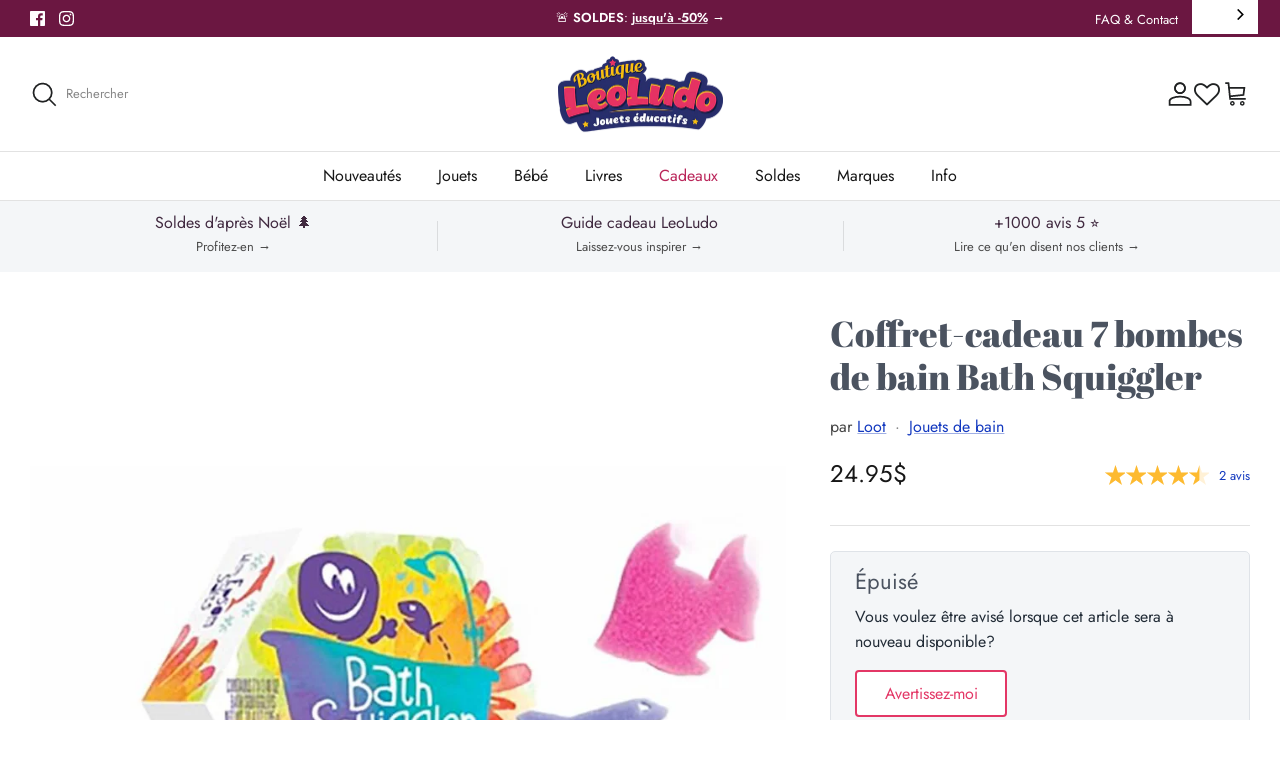

--- FILE ---
content_type: text/css
request_url: https://boutique-leoludo.ca/cdn/shop/t/56/assets/custom.css?v=42035603152502610051715914642
body_size: 3465
content:
.grid,.grid-no-gutter{*zoom: 1;list-style:none;padding:0;margin:0}.grid{margin-left:-30px}@media only screen and (max-width: 767.98px){.grid{margin-left:-20px}.grid,.grid-flex{justify-content:center}}.grid-flex{display:flex;flex-wrap:wrap}.grid__item{float:left;padding-left:15px;width:100%}.img-circle{border-radius:50%;overflow:hidden}.badge{display:inline-block;padding:.25em .5em;font-size:75%;font-weight:600;line-height:1;text-align:center;white-space:nowrap;vertical-align:baseline;border-radius:.25rem}.badge-info{color:#273376;background-color:#ccfafd}.btn-block{display:block;width:100%}.card{box-shadow:0 1px 2px 1px #00000026;background:#fff;border-radius:.5rem}.b-shadow{box-shadow:0 1px 2px 1px #00000026}.cart-link__count{font-size:10px;min-width:18px;height:18px;line-height:18px;padding:0;top:-5px;right:-5px;border-radius:50%;background:#ccfafd;color:#273376}.announcement-bar__link{padding-top:8px;padding-bottom:8px}.announcement-bar__announcements{margin-top:8px;margin-bottom:8px}.pageheader .logo{padding:16px 0}.pageheader .icon-button{height:2rem;width:2rem;padding:0;margin:0;justify-content:center;display:inline-flex}.pageheader .icon-button.icon-button--with-text{width:auto;display:flex;align-items:center}.pageheader .icon-button .icon{display:inline-block;height:28px;width:28px;vertical-align:middle;stroke:#273376}.pageheader .icon-button svg{height:28px;width:28px;stroke:#273376}.site-header__wishlist .wishlist-link__icon{font-size:26px;line-height:30px}.header-account-link{margin-inline-end:unset}.header-account-link__text+.header-account-link__icon:not(.mobile-only){margin-inline-start:0}.cart-link__icon{margin-bottom:0}.logo-area__right__inner{gap:1rem}@media only screen and (max-width: 767.98px){.pageheader .icon-button{height:2.75rem;width:2.75rem}.pageheader .icon-button.icon-button--with-text{width:2.75rem}.logo-area.container{padding-left:0;padding-right:8px}.logo-area__right__inner{gap:.5rem}.pageheader .logo{padding:8px 0}.logo-area .button.mobile-nav-toggle{margin-right:.5rem}}@media (min-width: 768px){.pageheader .icon-button{height:1.75rem;width:1.75rem}.pageheader .icon-button .icon{height:28px;width:28px}.pageheader .show-search-link{min-width:200px;height:2.5rem;justify-content:flex-start}}@media (min-width: 1024px){.logo-area__right__inner{gap:1.5rem}}@media only screen and (max-width: 767.98px){.mobile-navigation-drawer .navigation__column--promotion{padding-top:10px}.mobile-navigation-drawer{max-width:420px}.mobile-navigation-drawer.mobile-navigation-drawer--child-open .navigation__mobile-header{background-color:#f4f5f7e6;border-bottom-width:2px}.mobile-navigation-drawer.mobile-navigation-drawer--child-open .mobile-navigation-drawer__footer{display:none}.mobile-navigation-drawer .navigation__item{align-items:center;border-bottom:1px solid rgba(0,0,0,.1)}.mobile-navigation-drawer .navigation__item:first-child{border-top:0 none}.mobile-navigation-drawer .navigation__tier-1>.navigation__item{font-size:18px}.mobile-navigation-drawer .navigation__tier-2 .navigation__item--with-children.navigation__item--open .navigation__column-title{color:#ab6b05}.mobile-navigation-drawer .navigation__tier-3{padding-left:1.25rem;padding-right:1.25rem}.mobile-navigation-drawer .navigation__tier-3 .navigation__item{border-width:0;padding-bottom:.5rem;margin-left:.5rem}.mobile-navigation-drawer .navigation__tier-3 .navigation__item:first-child{margin-top:.5rem}.mobile-navigation-drawer .navigation__tier-3 .navigation__link{padding:6px 10px;line-height:20px}.mobile-navigation-drawer .navigation{margin-bottom:0}.mobile-navigation-drawer .navigation__tier-1{padding-bottom:0}.mobile-navigation-drawer__utility-links{width:100%;max-width:420px;background-color:#f4f5f7;display:flex;flex-direction:column-reverse}.mobile-navigation-drawer__utility-links .menu-drawer__link{position:relative;line-height:20px;border-bottom:2px solid #fff;color:#412a40;padding:10px 20px;font-size:16px;font-weight:400;flex-flow:row wrap;display:flex;align-items:center}.mobile-navigation-drawer__utility-links .menu-drawer__link .menu-drawer__link-icon{max-height:20px;width:20px;display:inline-block;margin-right:10px;color:#222d65;text-align:center}.mobile-navigation-drawer__utility-links .menu-drawer__link-icon svg{width:20px;height:20px;display:block}.menu-drawer__link.menu-drawer__wishlist .menu-drawer__link-icon,.menu-drawer__link.menu-drawer__faq .menu-drawer__link-icon{font-size:18px;line-height:20px}.mobile-navigation-drawer__footer{justify-content:space-between;align-items:center;display:flex;flex-direction:row-reverse;flex-grow:1;padding:20px;position:fixed;bottom:0;width:100%;max-width:420px}.mobile-navigation-drawer__footer .inline-menu{display:none}.mobile-navigation-drawer__footer .social-links{border-top:0 none;padding:0;margin-left:0}.mobile-navigation-drawer__footer .social-links li+li{margin-left:16px}.mobile-navigation-drawer__footer .social-links__list{vertical-align:middle}.mobile-navigation-drawer__footer .social-links a{margin:0;color:#777}.mobile-navigation-drawer__footer .social-links a svg{vertical-align:middle;display:inline-block}}.filter-container .filters{max-width:420px}.filter-group{border-bottom:1px solid rgba(0,0,0,.15)}.filter-group.mobile-only{border-bottom:0 none}.filter-group__heading{align-items:center}.product-detail-accordion .cc-accordion-item__title{font-size:1.15rem;font-weight:400;line-height:1.2}.section-signup .signup-form__inline-container,.section-footer__newsletter-block .signup-form__inline-container{display:flex;align-items:stretch}.section-signup .signup-form__inline-container{justify-content:center}.section-footer__newsletter-block input,.section-footer__newsletter-block .signup-form__button{border-radius:.375rem;height:50px;line-height:48px;box-shadow:none}.section-footer__newsletter-block .signup-form__email{margin:0;border-top-right-radius:0;border-bottom-right-radius:0;border-right-width:0;max-width:360px}.section-footer__newsletter-block .signup-form__button{border-top-left-radius:0;border-bottom-left-radius:0;padding:0 1rem}@media (max-width: 767.98px){.signup-form__inline-container input,.signup-form__inline-container .signup-form__button{border-radius:.375rem;height:50px;line-height:48px}.signup-form__inline-container input{margin-bottom:0;border-top-right-radius:0;border-bottom-right-radius:0;border-right-width:0;box-shadow:none;max-width:400px}.signup-form__inline-container .signup-form__button{border-top-left-radius:0;border-bottom-left-radius:0;padding:0 1rem}}.mini-collection-list .container .grid{margin-left:-15px}.mini-collection-list__block{width:100%;margin-bottom:1rem}.grid .mini-collection-list__block{width:50%}.exp-tab-link{display:block}.exp-tab{display:flex;align-items:center;border:1px solid rgba(60,60,60,.15);box-shadow:0 2px 4px #0000001a;background-color:#fcfcfc;overflow:hidden;border-radius:4px}.exp-tab-image{min-height:76px;flex-shrink:0;width:76px!important;padding-top:0!important}.exp-tab-text{flex-grow:1;padding:10px 10px 10px 15px;max-height:100%;width:calc(100% - 76px)}.exp-tab .exp-tab-title{margin:0;line-height:1;overflow:hidden;text-overflow:ellipsis;font-family:Futura,sans-serif;font-size:1rem;font-weight:600;text-align:left;color:#73757f}.exp-tab--fill{width:100%}@media (max-width: 519px){.exp-tab{flex-direction:column}.exp-tab-image{width:100%!important;max-height:180px;padding-top:50%!important}.exp-tab-text{width:100%;text-align:center;padding:4px 8px}}@media (min-width: 768px){.grid .mini-collection-list__block{width:33.33%}}@media (min-width: 1024px){.grid .mini-collection-list__block{width:25%}}@media (min-width: 1200px){.grid .mini-collection-list__block{width:20%}}.subcollection-links .gallery__item .subcollection-links__item-detail{background:#fff;padding:8px 4px}.subcollection-links .subcollection-links__item-title{font-size:18px;font-weight:400;line-height:1.2}.subcollection-links--gallery .gallery__item{max-width:240px}.subcollection-links.subcollection-links--buttons{gap:.75rem;display:flex;margin:0 -1rem;padding:0 1rem;overflow-x:auto;flex-wrap:unset}.subcollection-links.subcollection-links--buttons .btn{border-radius:8px;align-items:center;display:flex;overflow:hidden;flex-shrink:0;min-height:40px;margin:0;padding:4px 12px;justify-content:center;width:35vw;flex-basis:unset;font-size:14px;line-height:1.25;background-color:#f3f5fb;border-color:#0000001a}.subcollection-links-wrapper{margin-top:1rem;margin-bottom:1.5rem}@media (min-width: 1024px){.subcollection-links-wrapper{margin-top:0}}@media (max-width: 767.98px){.subcollection-links.subcollection-links--buttons .btn{max-width:35vw;width:auto}}@media (max-width: 500px){.subcollection-links--buttons{justify-content:flex-start}}@media (min-width: 768px){.subcollection-links.subcollection-links--buttons{flex-wrap:wrap;justify-content:center}.subcollection-links-wrapper .section-title{text-align:center}.subcollection-links.subcollection-links--buttons .btn{height:3.75rem;max-width:200px;width:22vw}}.product-block-options--swatch .product-block-options__inner{display:flex;justify-content:center;align-items:center}.swatch-method-image .product-block-options__item{margin-bottom:0}@media (max-width: 767.98px){.product-block .product-info .innerer .product-block-options--swatch{margin-top:8px;margin-bottom:8px;order:unset}}@media (min-width: 768px){.product-block-options__more-label{margin-bottom:0}}.gift-wrap-banner{background-color:#eceef2bf;border-radius:8px;align-items:center;display:flex;padding:12px 16px;position:relative}.gift-wrap-banner .icon{margin-right:10px;color:#06038d;height:48px;min-width:48px;width:48px;text-align:center;font-size:40px;line-height:48px}.gift-wrap-banner .text{margin-right:auto;margin-bottom:0}.gift-wrap-banner .links-container{align-items:center;display:flex;flex-wrap:wrap-reverse;justify-content:space-between;min-width:200px}.gift-wrap-banner .link{margin-left:10px;line-height:20px;left:64px;bottom:20px;position:absolute}.gift-wrap-banner .button{margin-left:8px;margin-right:8px;white-space:nowrap}@media (max-width: 1024px){.gift-wrap-banner .link{margin-left:10px;left:0;bottom:0;font-size:14px;position:relative}}@media (max-width: 767.98px){.gift-wrap-banner{flex-direction:column;text-align:center;padding:1rem 8px}.gift-wrap-banner .icon{margin-right:0}.gift-wrap-banner .text{margin:5px auto 0;max-width:420px;text-align:center}.gift-wrap-banner .links-container{justify-content:space-around;margin-top:16px;max-width:360px;min-width:auto;width:100%}}.button.btn-sm{font-size:14px}.button--secondary{background-color:#6575f9;color:#fff}@keyframes animateMenuOpen{0%{opacity:0;transform:translateY(-1.5rem)}to{opacity:1;transform:translateY(0)}}.recipient-fields__field{margin:0 0 2rem}.recipient-fields .field__label{white-space:nowrap;text-overflow:ellipsis;max-width:calc(100% - 3.5rem);overflow:hidden}.recipient-fields hr{margin:1rem auto}.recipient-form>input[type=checkbox]:checked~.recipient-fields{display:block;animation:animateMenuOpen var(--duration-default) ease}.recipient-form>input[type=checkbox]:not(:checked,:disabled)~.recipient-fields,.recipient-email-label{display:none}.js .recipient-email-label.required,.no-js .recipient-email-label.optional{display:inline}.recipient-form ul{line-height:calc(1 + .6 / var(--font-body-scale));padding-left:4.4rem;text-align:left}.recipient-form ul a{display:inline}.recipient-form .error-message:first-letter{text-transform:capitalize}.jdgm-rev-widg__title{font-size:28px}.jdgm-ask-question-btn,.jdgm-write-rev-link{text-decoration:none}.jdgm-widget .jdgm-submit-question,.jdgm-widget .jdgm-submit-rev{margin-top:16px;border:3px solid #1238bf;color:#1238bf}.jdgm-carousel-title-and-link .jdgm-carousel-title,.jdgm-carousel-title-and-link .jdgm-all-reviews-rating-wrapper{text-align:center!important}.jdgm-carousel-title{font-size:28px}.jdgm-all-reviews-rating-wrapper{display:none!important}.jdgm-carousel-item__review-body>p{font-size:15px}.jdgm-buyer-badge--right-of-timestamp .jdgm-rev__buyer-badge-wrapper{display:inline-block}.jdgm-rev .jdgm-rev__location{display:none!important}.jdgm-rev__title,.jdgm-rev__author{font-weight:600}.jdgm-rev .jdgm-rev__header{position:relative}.jdgm-rev .jdgm-rev__author-wrapper .jdgm-rev__author,.jdgm-rev .jdgm-rev__content{font-size:14px}.jdgm-rev .jdgm-rev__timestamp{position:absolute;top:12px;right:7px;width:auto;text-align:right;line-height:20px!important;color:#73757f}.jdgm-rev .jdgm-rev__prod-info-wrapper{line-height:1.1}.jdgm-rev .jdgm-rev__prod-info-wrapper,.jdgm-rev__prod-link{font-size:12.8px!important}.jdgm-rev__header .jdgm-rev__buyer-badge-wrapper{position:absolute;bottom:2px;right:0}.jdgm-rev-widg__header{position:relative}.jdgm-rev-widg__header .jdgm-rev-widg__sort-wrapper{position:absolute;right:0;bottom:4px}.jdgm-widget .jdgm-submit-rev{color:#fff!important;border-color:#e33766!important}.jdgm-widget .jdgm-submit-rev:hover{color:#fff!important;border-color:#412a40!important}#judgeme_all_reviews_page .jdgm-all-reviews-page__wrapper{padding-top:60px}.jdgm-all-reviews-widget .jdgm-all-reviews__header{position:relative}.jdgm-all-reviews__header .jdgm-rev-widg__sort-wrapper{position:absolute;right:0;bottom:0}.jdgm-all-reviews-page__title{text-align:center}.main-product__actions .product-form__submit-btn{line-height:45px;padding-top:0;padding-bottom:0}.main-product__actions .product-form__submit-btn,.main-product__actions .wishlist-button{height:48px}.main-product__actions button.main-product__wishlist{display:flex;align-items:center;border:2px solid #b2bac4;border-radius:50%;min-width:48px;width:48px;justify-content:center;padding:0 .25rem;overflow:hidden}.main-product__actions button.main-product__wishlist+.product-form__submit-btn{margin-left:1rem}.main-product__wishlist>.fa{font-size:24px;line-height:40px;opacity:.7;color:#1238bf!important}.main-product__wishlist.wishlist-button:not(.show-tooltip)>.swym-tooltip{display:none}.main-product__actions button.main-product__wishlist.swym-added{color:#e33766!important;border-color:#e33766!important;opacity:1!important}.main-product__wishlist.swym-added>.fa{opacity:1;color:#e33766!important}@media (min-width: 768px){.main-product__actions .product-form__submit-btn{font-size:18px}}.swym-button.swym-add-to-wishlist-view-product.swym-heart.swym-added:after{display:none}.swym-ui-component .swym-wishlist-grid .swym-wishlist-item .swym-add-to-cart-btn,.swym-ui-component .swym-share-wishlist-modal .swym-share-wishlist-modal-dialog .swym-text-heading{text-transform:unset!important}.shopify-product-form .swym-button-bar,.swym-button-bar.swym-inject{margin:0!important;display:none!important}.swym-ui-component .swym-wishlist-grid .swym-wishlist-item{overflow:hidden;border-color:#c5c5c5!important;border-radius:3px;color:#171717}.swym-ui-component .swym-wishlist-grid .swym-wishlist-item .swym-delete-btn{top:4px;right:4px}.swym-ui-component .swym-wishlist-grid .swym-wishlist-item .swym-title{font-size:15px}.swym-ui-component .swym-wishlist-grid .swym-wishlist-item .swym-product-price{justify-content:center;display:flex;flex-wrap:wrap;align-items:baseline}.swym-ui-component .swym-product-price .swym-product-final-price{font-size:14px}.swym-ui-component .swym-wishlist-grid .swym-wishlist-item .swym-add-to-cart-btn{border-top-left-radius:0;border-top-right-radius:0}.announcement-bar__right .header-disclosures .weglot-container{margin-left:8px;margin-right:-8px}.announcement-bar__right .wg-drop.country-selector{background-color:transparent;border-top-left-radius:4px;border-top-right-radius:4px}.announcement-bar__right .wg-drop.country-selector.weg-openleft{background-color:#0003}.mobile-navigation-drawer__footer .wg-drop.country-selector .wgcurrent{border-width:0 0 0 1px}.wg-drop.country-selector .wgcurrent:after{right:8px}.country-selector{font-size:12.8px}.country-selector .wg-li.focus a,.country-selector a:hover{color:#e33766}.wg-drop.country-selector ul{border-color:#e2e2e2}@media only screen and (max-width: 767.98px){.mobile-navigation-drawer__footer .wg-drop.country-selector .wgcurrent{border-width:1px}.mobile-navigation-drawer__footer .wg-drop.country-selector.weg-openleft{background-color:#e0e0e0}.mobile-navigation-drawer .wg-drop.country-selector ul{bottom:100%}}.ls-add-to-cart:hover{border-color:#e33766}@media (max-width: 767.98px){.ls-box-title{font-size:22px}}.template-article .article .pagination-row .prev,.template-article .article .pagination-row .next{display:none}@media screen and (min-width: 1024px){.page-header--padded-huge .overlay-text{height:560px}.article-image--large.container .page-header--padded-huge{max-width:1200px;margin-left:auto;margin-right:auto}}@media only screen and (max-width: 767.98px){.template-article .article .meta{border-top:0 none transparent}.template-article .article .pagination-row{background:#f1f1f1}}.template-customers-account #content>.container{margin-top:40px;margin-bottom:40px}.address_table{background-color:#f3f5fb}.address_table .address_actions{padding:10px 4px 0;border-top:1px solid #d1d2d9}@media (max-width: 1300px){.template-customers-account #content>.container{padding-left:30px;padding-right:30px}}@media (min-width: 1024px){#customer_sidebar{width:280px;padding-right:40px}#customer_orders{width:calc(100% - 280px)}#order_details{max-width:900px}}@media (max-width: 767.98px){#customer .opposing-items{flex-direction:column;gap:1rem}}.text-center{text-align:center}.text-right{text-align:right}.text-left{text-align:left}.smaller{font-size:90%}.m-0{margin:0!important}.mx-auto{margin-left:auto!important;margin-right:auto!important}.mt-0,.my-0{margin-top:0!important}.mt-1,.my-1{margin-top:.25rem!important}.mt-2,.my-2{margin-top:.5rem!important}.mt-3{margin-top:.75rem!important}.mt-4{margin-top:1rem!important}.mt-5{margin-top:1.25rem!important}.mt-6,.my-6{margin-top:1.5rem!important}.mb-0,.my-0{margin-bottom:0!important}.mb-1,.my-1{margin-bottom:.25rem!important}.mb-2,.my-2{margin-bottom:.5rem!important}.mb-3{margin-bottom:.75rem!important}.mb-4{margin-bottom:1rem!important}.mb-5{margin-bottom:1.25rem!important}.mb-6,.my-6{margin-bottom:1.5rem!important}.ml-0,.mx-0{margin-left:0!important}.ml-1{margin-left:.25rem!important}.ml-2{margin-left:.5rem!important}.ml-3{margin-left:.75rem!important}.ml-4{margin-left:1rem!important}.ml-5{margin-left:1.25rem!important}.ml-6{margin-left:1.5rem!important}.mr-0,.mx-0{margin-right:0!important}.mr-1{margin-right:.25rem!important}.mr-2{margin-right:.5rem!important}.mr-3{margin-right:.75rem!important}.mr-4{margin-right:1rem!important}.mr-5{margin-right:1.25rem!important}.mr-6{margin-right:1.5rem!important}.p-0{padding:0!important}.p-1{padding:.25rem!important}.p-2{padding:.5rem!important}.py-0{padding-top:0;padding-bottom:0}.py-1{padding-top:.25rem;padding-bottom:.25rem}.py-2{padding-top:.5rem;padding-bottom:.5rem}.py-4{padding-top:1rem;padding-bottom:1rem}.py-6{padding-top:1.5rem!important;padding-bottom:1.5rem!important}.px-0{padding-left:0!important;padding-right:0!important}.px-4{padding-left:1rem!important;padding-right:1rem!important}.px-6{padding-left:1.5rem!important;padding-right:1.5rem!important}.pt-4{padding-top:1rem!important}.pt-6{padding-top:1.5rem!important}.pb-2{padding-bottom:.5rem}.w-full{width:100%}.max-w-sm{max-width:24rem}@media (max-width: 767.98px){.w-sm-full{width:100%}}.section-px{padding-left:1.25rem;padding-right:1.25rem}@media (min-width: 768px){.section-px{padding-left:2.25rem;padding-right:2.25rem}}.justify-end{justify-content:end}.justify-between{justify-content:space-between}.flex-space-between{display:flex;justify-content:space-between}.flex-center{display:flex;align-items:center;justify-content:center}.items-center{align-items:center}.gap-3{gap:.75rem}a.link-overlay{position:absolute;top:0;bottom:0;right:0;left:0;height:100%;width:100%;display:flex!important}.bg-transparent{background-color:transparent}.border-l,.border-x{border-left:1px solid #e2e2e2}.border-r,.border-x{border-right:1px solid #e2e2e2}.border-t,.border-y{border-top:1px solid #e2e2e2}.border-b,.border-y{border-bottom:1px solid #e2e2e2}
/*# sourceMappingURL=/cdn/shop/t/56/assets/custom.css.map?v=42035603152502610051715914642 */


--- FILE ---
content_type: text/javascript; charset=utf-8
request_url: https://boutique-leoludo.ca/products/coffret-cadeau-bath-squiggler.js
body_size: 932
content:
{"id":6636382421086,"title":"Coffret-cadeau 7 bombes de bain Bath Squiggler","handle":"coffret-cadeau-bath-squiggler","description":"\u003cp\u003eRemplissez le bain et déposez simplement un Bath Squiggler. Regardez le Squiggler pétiller, colorer l'eau tout en parfumant l'air d'un parfum fruité. Au fur et à mesure que le Squiggler se dissout, un adorable personnage en éponge apparaît - collectionnez-les tous !\u003c\/p\u003e\n\u003cul\u003e\n\u003cli\u003eSûr, non toxique et naturel à 99,9 %\u003c\/li\u003e\n\u003cli\u003eSans OGM, végétalien, sans gluten, de qualité alimentaire et cosmétique\u003c\/li\u003e\n\u003cli\u003eTous les produits Loot sont fabriqués à la main à Vancouver Canada\u003c\/li\u003e\n\u003cli\u003eSans danger pour les enfants de 3 ans et plus\u003c\/li\u003e\n\u003cli\u003eApprouvé CE, ASTM, CPSIA et Santé Canada\u003c\/li\u003e\n\u003cli\u003eIngrédients sourcés en Amérique du Nord\u003c\/li\u003e\n\u003c\/ul\u003e\n\u003cp\u003eIngrédients : bicarbonate de sodium, acide citrique, sulfate de magnésium, huiles aquatiques, essentielles et parfumées, colorants FD\u0026amp;C (à moins de 0,5 % du total des ingrédients).\u003c\/p\u003e\n\u003cp\u003e\u003cstrong\u003e\u003c\/strong\u003eÂge suggéré: 3 ans et +\u003c\/p\u003e","published_at":"2025-06-07T10:42:59-04:00","created_at":"2021-11-30T12:30:18-05:00","vendor":"Loot","type":"Jouets de bain","tags":["3-6 ans","bombes-bain","idée-cadeau","jouets-de-bain","purchased-multi-units","vfou-10-brands-baseline"],"price":2495,"price_min":2495,"price_max":2495,"available":false,"price_varies":false,"compare_at_price":null,"compare_at_price_min":0,"compare_at_price_max":0,"compare_at_price_varies":false,"variants":[{"id":39573587820638,"title":"Default Title","option1":"Default Title","option2":null,"option3":null,"sku":"SQU-7","requires_shipping":true,"taxable":true,"featured_image":null,"available":false,"name":"Coffret-cadeau 7 bombes de bain Bath Squiggler","public_title":null,"options":["Default Title"],"price":2495,"weight":0,"compare_at_price":null,"inventory_management":"shopify","barcode":"627843344124","requires_selling_plan":false,"selling_plan_allocations":[]}],"images":["\/\/cdn.shopify.com\/s\/files\/1\/0266\/3061\/9189\/files\/coffret-cadeau-7-bombes-de-bain-bath-squiggler-loot-boutique-leoludo.jpg?v=1686240931","\/\/cdn.shopify.com\/s\/files\/1\/0266\/3061\/9189\/files\/coffret-cadeau-7-bombes-de-bain-bath-squiggler-loot-boutique-leoludo-2.jpg?v=1686240935","\/\/cdn.shopify.com\/s\/files\/1\/0266\/3061\/9189\/files\/coffret-cadeau-7-bombes-de-bain-bath-squiggler-loot-boutique-leoludo-3.jpg?v=1686240939"],"featured_image":"\/\/cdn.shopify.com\/s\/files\/1\/0266\/3061\/9189\/files\/coffret-cadeau-7-bombes-de-bain-bath-squiggler-loot-boutique-leoludo.jpg?v=1686240931","options":[{"name":"Title","position":1,"values":["Default Title"]}],"url":"\/products\/coffret-cadeau-bath-squiggler","media":[{"alt":"Coffret-cadeau 7 bombes de bain Bath Squiggler-Loot-Boutique LeoLudo","id":22071382671454,"position":1,"preview_image":{"aspect_ratio":1.0,"height":1000,"width":1000,"src":"https:\/\/cdn.shopify.com\/s\/files\/1\/0266\/3061\/9189\/files\/coffret-cadeau-7-bombes-de-bain-bath-squiggler-loot-boutique-leoludo.jpg?v=1686240931"},"aspect_ratio":1.0,"height":1000,"media_type":"image","src":"https:\/\/cdn.shopify.com\/s\/files\/1\/0266\/3061\/9189\/files\/coffret-cadeau-7-bombes-de-bain-bath-squiggler-loot-boutique-leoludo.jpg?v=1686240931","width":1000},{"alt":"Coffret-cadeau 7 bombes de bain Bath Squiggler-Loot-Boutique LeoLudo","id":22071382736990,"position":2,"preview_image":{"aspect_ratio":1.0,"height":1024,"width":1024,"src":"https:\/\/cdn.shopify.com\/s\/files\/1\/0266\/3061\/9189\/files\/coffret-cadeau-7-bombes-de-bain-bath-squiggler-loot-boutique-leoludo-2.jpg?v=1686240935"},"aspect_ratio":1.0,"height":1024,"media_type":"image","src":"https:\/\/cdn.shopify.com\/s\/files\/1\/0266\/3061\/9189\/files\/coffret-cadeau-7-bombes-de-bain-bath-squiggler-loot-boutique-leoludo-2.jpg?v=1686240935","width":1024},{"alt":"Coffret-cadeau 7 bombes de bain Bath Squiggler-Loot-Boutique LeoLudo","id":22071382769758,"position":3,"preview_image":{"aspect_ratio":1.0,"height":1200,"width":1200,"src":"https:\/\/cdn.shopify.com\/s\/files\/1\/0266\/3061\/9189\/files\/coffret-cadeau-7-bombes-de-bain-bath-squiggler-loot-boutique-leoludo-3.jpg?v=1686240939"},"aspect_ratio":1.0,"height":1200,"media_type":"image","src":"https:\/\/cdn.shopify.com\/s\/files\/1\/0266\/3061\/9189\/files\/coffret-cadeau-7-bombes-de-bain-bath-squiggler-loot-boutique-leoludo-3.jpg?v=1686240939","width":1200}],"requires_selling_plan":false,"selling_plan_groups":[]}